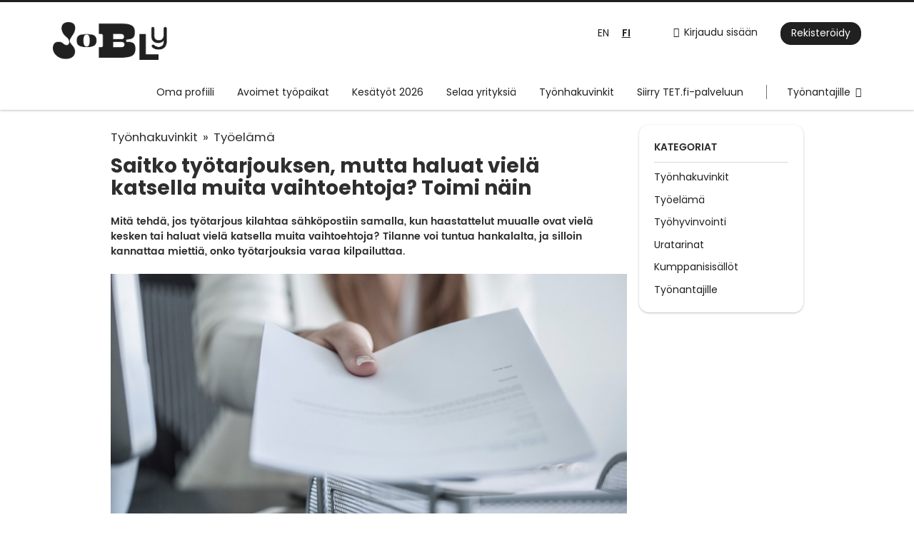

--- FILE ---
content_type: text/html; charset=utf-8
request_url: https://www.jobly.fi/artikkelit/tyonhakijoille/saitko-tyotarjouksen-mutta-haluat-viela-katsella-muita-vaihtoehtoja-toimi
body_size: 9916
content:
<!DOCTYPE html>
<!--[if IEMobile 7]><html class="no-js ie iem7" lang="fi" dir="ltr"><![endif]-->
<!--[if lte IE 6]><html class="no-js ie lt-ie9 lt-ie8 lt-ie7" lang="fi" dir="ltr"><![endif]-->
<!--[if (IE 7)&(!IEMobile)]><html class="no-js ie lt-ie9 lt-ie8" lang="fi" dir="ltr"><![endif]-->
<!--[if IE 8]><html class="no-js ie lt-ie9" lang="fi" dir="ltr"><![endif]-->
<!--[if (gte IE 9)|(gt IEMobile 7)]><html class="no-js ie" lang="fi" dir="ltr" prefix="og: http://ogp.me/ns# content: http://purl.org/rss/1.0/modules/content/ dc: http://purl.org/dc/terms/ foaf: http://xmlns.com/foaf/0.1/ rdfs: http://www.w3.org/2000/01/rdf-schema# sioc: http://rdfs.org/sioc/ns# sioct: http://rdfs.org/sioc/types# skos: http://www.w3.org/2004/02/skos/core# xsd: http://www.w3.org/2001/XMLSchema#"><![endif]-->
<!--[if !IE]><!--><html class="no-js" lang="fi" dir="ltr" prefix="og: http://ogp.me/ns# content: http://purl.org/rss/1.0/modules/content/ dc: http://purl.org/dc/terms/ foaf: http://xmlns.com/foaf/0.1/ rdfs: http://www.w3.org/2000/01/rdf-schema# sioc: http://rdfs.org/sioc/ns# sioct: http://rdfs.org/sioc/types# skos: http://www.w3.org/2004/02/skos/core# xsd: http://www.w3.org/2001/XMLSchema#"><!--<![endif]-->
<head>
  <title>Saitko työtarjouksen, mutta haluat vielä katsella muita vaihtoehtoja? Toimi näin | Jobly</title>
  <!--[if IE]><![endif]-->
<meta charset="utf-8" />
<script type="application/ld+json">{"@context":"http:\/\/schema.org","@type":"WebSite","name":"Jobly","url":"https:\/\/www.jobly.fi"}</script>
<script type="application/ld+json">{"@context":"http:\/\/schema.org","@type":"Organization","url":"https:\/\/www.jobly.fi","logo":"https:\/\/www.jobly.fi\/sites\/all\/themes\/jobly\/logo.png"}</script>
<link href="https://www.jobly.fi/en/node/1059215" rel="alternate" hreflang="en" />
<link href="https://www.jobly.fi/artikkelit/tyonhakijoille/saitko-tyotarjouksen-mutta-haluat-viela-katsella-muita-vaihtoehtoja-toimi" rel="alternate" hreflang="fi" />
<link as="image" href="https://www.jobly.fi/sites/all/themes/jobly/logo.png" rel="preload" />
<link as="font" href="https://www.jobly.fi/profiles/recruiter/themes/epiq/dist/fonts/fontawesome-webfont.woff" type="font/woff" crossorigin="1" rel="preload" />
<link as="font" href="https://www.jobly.fi/sites/all/themes/jobly/dist/fonts/poppins/Poppins-Bold.woff?v=1.0.0" crossorigin="1" type="font/woff" rel="preload" />
<link as="font" href="https://www.jobly.fi/sites/all/themes/jobly/dist/fonts/poppins/Poppins-Bold.woff2?v=1.0.0" crossorigin="1" type="font/woff2" rel="preload" />
<link as="font" href="https://www.jobly.fi/sites/all/themes/jobly/dist/fonts/poppins/Poppins-Italic.woff?v=1.0.0" crossorigin="1" type="font/woff" rel="preload" />
<link as="font" href="https://www.jobly.fi/sites/all/themes/jobly/dist/fonts/poppins/Poppins-Italic.woff2?v=1.0.0" crossorigin="1" type="font/woff2" rel="preload" />
<link as="font" href="https://www.jobly.fi/sites/all/themes/jobly/dist/fonts/poppins/Poppins-Regular.woff?v=1.0.0" crossorigin="1" type="font/woff" rel="preload" />
<link as="font" href="https://www.jobly.fi/sites/all/themes/jobly/dist/fonts/poppins/Poppins-Regular.woff2?v=1.0.0" crossorigin="1" type="font/woff2" rel="preload" />
<link as="font" href="https://www.jobly.fi/sites/all/themes/jobly/dist/fonts/poppins/Poppins-SemiBold.woff?v=1.0.0" crossorigin="1" type="font/woff" rel="preload" />
<link as="font" href="https://www.jobly.fi/sites/all/themes/jobly/dist/fonts/poppins/Poppins-SemiBold.woff2?v=1.0.0" crossorigin="1" type="font/woff2" rel="preload" />
<link rel="shortcut icon" href="https://www.jobly.fi/sites/all/themes/jobly/favicon.ico" type="image/vnd.microsoft.icon" />
<script>window.dataLayer = window.dataLayer || []; window.dataLayer.push({"event":"pageView","entityId":"1059215","entityType":"node","entityBundle":"news","title":"Saitko ty\u00f6tarjouksen, mutta haluat viel\u00e4 katsella muita vaihtoehtoja? Toimi n\u00e4in","userRole":"anonymous"});</script>
<script type="text/javascript" async src="https://bot.leadoo.com/bot/dynamic.js?company=YZqlEMBA"></script><script>digitalData = {"pageInstanceID":"bm9kZS8xMDU5MjE1_mo_prod","version":{"almaVersion":"2.3","specificationVersion":"1.0"},"page":{"pageInfo":{"pageID":"bm9kZS8xMDU5MjE1","sysEnv":"responsive","pageTitle":"","publisher":"Monster","issueDate":"2022-04-08T13:35:26+03:00"},"category":{"primaryCategory":"node","pageType":"article"},"attributes":{"environment":"prod","userAgentHeader":"Mozilla\/5.0 (Macintosh; Intel Mac OS X 10_15_7) AppleWebKit\/537.36 (KHTML, like Gecko) Chrome\/131.0.0.0 Safari\/537.36; ClaudeBot\/1.0; +claudebot@anthropic.com)","contentCharge":"free","content":{"cid":"1059215","system":"Other"}}}};</script>
<link rel="profile" href="http://www.w3.org/1999/xhtml/vocab" />
<meta name="HandheldFriendly" content="true" />
<meta name="MobileOptimized" content="width" />
<meta http-equiv="cleartype" content="on" />
<link rel="apple-touch-icon-precomposed" href="https://www.jobly.fi/sites/all/themes/jobly/apple-touch-icon-precomposed.png" />
<link rel="apple-touch-icon" href="https://www.jobly.fi/sites/all/themes/jobly/apple-touch-icon.png" />
<script type="application/ld+json">{
    "@context": "https://schema.org",
    "@graph": [
        {
            "@type": "NewsArticle",
            "headline": "Saitko työtarjouksen, mutta haluat vielä katsella muita vaihtoehtoja? Toimi näin",
            "name": "Saitko työtarjouksen, mutta haluat vielä katsella muita vaihtoehtoja? Toimi näin",
            "description": "Mitä tehdä, jos työtarjous kilahtaa sähköpostiin samalla, kun haastattelut muualle ovat vielä kesken tai haluat vielä katsella muita vaihtoehtoja? Tilanne voi tuntua hankalalta, ja silloin kannattaa miettiä, onko työtarjouksia varaa kilpailuttaa.",
            "datePublished": "2022-04-08EEST13:35:26",
            "dateModified": "2023-12-05EET13:43:43",
            "image": {
                "@type": "ImageObject",
                "representativeOfPage": "True",
                "url": "https://www.jobly.fi/sites/default/files/news/gettyimages-620930615.jpg"
            }
        }
    ]
}</script>
<meta name="description" content="Mitä tehdä, jos työtarjous kilahtaa sähköpostiin samalla, kun haastattelut muualle ovat vielä kesken tai haluat vielä katsella muita vaihtoehtoja? Tilanne voi tuntua hankalalta, ja silloin kannattaa miettiä, onko työtarjouksia varaa kilpailuttaa." />
<meta name="viewport" content="width=device-width, initial-scale=1.0, minimum-scale=1.0" />
<link rel="canonical" href="https://www.jobly.fi/artikkelit/tyonhakijoille/saitko-tyotarjouksen-mutta-haluat-viela-katsella-muita-vaihtoehtoja-toimi" />
<meta property="og:site_name" content="Jobly" />
<meta property="og:type" content="article" />
<meta property="og:url" content="https://www.jobly.fi/artikkelit/tyonhakijoille/saitko-tyotarjouksen-mutta-haluat-viela-katsella-muita-vaihtoehtoja-toimi" />
<meta property="og:title" content="Saitko työtarjouksen, mutta haluat vielä katsella muita vaihtoehtoja? Toimi näin" />
<meta property="og:image" content="https://www.jobly.fi/sites/default/files/news/gettyimages-620930615.jpg" />
<meta name="facebook-domain-verification" content="fjvzokbhxsgr59i6pj3b3fvggfez1t" />
  <link type="text/css" rel="stylesheet" href="https://www.jobly.fi/sites/default/files/advagg_css/css__BqePs-DzXHeJi8608vdOUwxQY_jnj6ervhXjOQkviCE__DU_FgBEDH0cYgsFTVIMIQ76aMrJkcE6qlT1i8k9Wq2g__e7Sm5hpULtpdhvnW_Fq3WsCF3IIRgBeLCmb8WdwvtIA.css" media="all" />

<!--[if lte IE 8]>
<link type="text/css" rel="stylesheet" href="https://www.jobly.fi/sites/default/files/advagg_css/css__sCYoosFfBJayydrAU_BPKtE-1K9HxkL3-o87OjNovzA__wA7970nIKcZYOUlEqBFyLgu_PYiI3gPFPV59u7jzKXk__e7Sm5hpULtpdhvnW_Fq3WsCF3IIRgBeLCmb8WdwvtIA.css" media="all" />
<![endif]-->
  </head>
<body class="html not-front not-logged-in page-node page-node- page-node-1059215 node-type-news i18n-fi section-artikkelit no-sidebars has-branding-logo" x-ms-format-detection="none">
  <a href="#main-content" class="element-invisible element-focusable">Skip to main content</a>
  <noscript aria-hidden="true"><iframe src="https://www.googletagmanager.com/ns.html?id=GTM-N4JD2N3" height="0" width="0" style="display:none;visibility:hidden" title="Google Tag Manager">Google Tag Manager</iframe></noscript><noscript aria-hidden="true"><iframe src="https://www.googletagmanager.com/ns.html?id=GTM-5TL68XJ" height="0" width="0"  title="Google Tag Manager">Google Tag Manager</iframe></noscript>  <div  class="l-page">
  <header class="l-header" role="banner">
    <div class="l-mobile-menu">
      <div class="menu">
        <button class="menu--mobile__switch svg-icon--action svg-icon">
          
<span class="recruiter-epiq-icon svg-icon"  class="recruiter-epiq-icon svg-icon">
<svg xmlns="http://www.w3.org/2000/svg" role="img" aria-labelledby="bars" viewBox="0 0 100 100">
      <title id="bars">Valikko</title>
    <use
    xlink:href="https://www.jobly.fi/sites/all/themes/jobly/dist/icons/defs/icons.svg?refresh2#bars"></use>
</svg>
</span>
        </button>
      </div>
      <div class="l-branding-mobile">
                              <a href="/"
               title="Etusivulle" rel="home"
               class="site-logo">
              <img src="https://www.jobly.fi/sites/all/themes/jobly/logo.png"
                   alt="Jobly logo"/>
            </a>
                                </div>
      <a href="/tyopaikat" class="svg-icon--action svg-icon">
        
<span class="recruiter-epiq-icon svg-icon"  class="recruiter-epiq-icon svg-icon">
<svg xmlns="http://www.w3.org/2000/svg" role="img" aria-labelledby="search" viewBox="0 0 100 100">
      <title id="search">Etsi työpaikkoja</title>
    <use
    xlink:href="https://www.jobly.fi/sites/all/themes/jobly/dist/icons/defs/icons.svg?refresh2#search"></use>
</svg>
</span>
      </a>
    </div>
    <div class="l-header-line-1">
        <div class="l-container">
            <div class="l-branding">
                                <a href="/"
                     title="Etusivulle" rel="home"
                     class="site-logo">
                      <img src="https://www.jobly.fi/sites/all/themes/jobly/logo.png"
                           alt="Jobly logo"/>
                  </a>
                            
                                        </div>

                      <div class="l-navigation-container mobile-menu">
                <div class="navigation__mobile-menu-branding">
                                        <a href="/"
                         title="Etusivulle" rel="home"
                         class="site-logo">
                          <img src="https://www.jobly.fi/sites/all/themes/jobly/logo.png"
                               alt="Jobly logo"/>
                      </a>
                                      <button class="mobile-menu__close svg-icon--action">
                      
<span class="recruiter-epiq-icon svg-icon svg-icon--action"  class="recruiter-epiq-icon svg-icon svg-icon--action">
<svg xmlns="http://www.w3.org/2000/svg" role="img" aria-labelledby="times" viewBox="0 0 100 100">
      <title id="times">Close menu</title>
    <use
    xlink:href="https://www.jobly.fi/sites/all/themes/jobly/dist/icons/defs/icons.svg?refresh2#times"></use>
</svg>
</span>
                    </button>
                </div>
                <div class="l-navigation-top">
                                      <div class="l-region l-region--navigation-top">
    <nav id="block-menu-menu-login-menu" role="navigation" aria-label="Kirjautuminen" class="block block--menu block-user-menu block--menu-menu-login-menu">
        <div class="block__title"><span><strong>Kirjautuminen</strong></span></div>
    
  <ul class="menu"><li class="first leaf"><a href="/kayttaja/kirjaudu" class="login-transparent">Kirjaudu sisään</a></li>
<li class="last leaf"><a href="/kayttaja/rekisteroidy" class="epiq-button--primary">Rekisteröidy</a></li>
</ul></nav>
<div id="block-locale-language" role="complementary" class="block block--locale block--locale-language">
        <div class="block__title"><span>Kielet</span></div>
      <div class="block__content">
    <ul class="language-switcher-locale-url"><li class="en-UK first"><a href="/en/node/1059215" class="language-link" xml:lang="en-UK" hreflang="en">EN</a></li>
<li class="fi last active"><a href="/artikkelit/tyonhakijoille/saitko-tyotarjouksen-mutta-haluat-viela-katsella-muita-vaihtoehtoja-toimi" class="language-link active active" xml:lang="fi" hreflang="fi">FI</a></li>
</ul>  </div>
</div>
  </div>
                </div>
                <div class="l-navigation-main">
                    <div class="l-region l-region--navigation">
    <nav id="block-menu-menu-applicant-menu" role="navigation" aria-label="Päävalikko" class="block block--menu block-main-menu block-applicant-menu block--menu-menu-applicant-menu">
        <div class="block__title"><span><strong>Päävalikko</strong></span></div>
    
  <ul class="menu"><li class="first leaf"><a href="/oma-profiili" title="">Oma profiili</a></li>
<li class="collapsed"><a href="/tyopaikat" title="">Avoimet työpaikat</a></li>
<li class="leaf"><a href="/tyopaikat/kesatyo">Kesätyöt 2026</a></li>
<li class="leaf"><a href="/yritykset">Selaa yrityksiä</a></li>
<li class="leaf"><a href="/artikkelit">Työnhakuvinkit</a></li>
<li class="leaf"><a href="https://tetpaikat.tet.fi/fi/jobs">Siirry TET.fi-palveluun</a></li>
<li class="last leaf"><a href="/rekrytointi" class="menu-item--switch">Työnantajille</a></li>
</ul></nav>
  </div>
                </div>
            </div>
        </div>
    </div>
    <div class="l-header-line-2">
        <div class="l-container">
            <div class="l-navigation-main">
                <div class="l-region l-region--navigation">
      <div class="l-region l-region--navigation">
    <nav id="block-menu-menu-applicant-menu" role="navigation" aria-label="Päävalikko" class="block block--menu block-main-menu block-applicant-menu block--menu-menu-applicant-menu">
        <div class="block__title"><span><strong>Päävalikko</strong></span></div>
    
  <ul class="menu"><li class="first leaf"><a href="/oma-profiili" title="">Oma profiili</a></li>
<li class="collapsed"><a href="/tyopaikat" title="">Avoimet työpaikat</a></li>
<li class="leaf"><a href="/tyopaikat/kesatyo">Kesätyöt 2026</a></li>
<li class="leaf"><a href="/yritykset">Selaa yrityksiä</a></li>
<li class="leaf"><a href="/artikkelit">Työnhakuvinkit</a></li>
<li class="leaf"><a href="https://tetpaikat.tet.fi/fi/jobs">Siirry TET.fi-palveluun</a></li>
<li class="last leaf"><a href="/rekrytointi" class="menu-item--switch">Työnantajille</a></li>
</ul></nav>
  </div>
  </div>
            </div>
        </div>
    </div>
  </header>

  
  
  <div class="l-main">
    <div class="l-container">
      <div class="l-content" role="main">
        <a id="main-content"></a>
                                                                          <div class="l-region l-region--content">
    <div class="recruiter-news-front panel-recruiter-news-front panel-display--recruiter-news-front">
  
  <div class="main-content-region">
    <div class="recruiter-news-front-region recruiter-news-front-region--content">
      <div id="block-panels-mini-news-content" class="block block--panels-mini block--panels-mini-news-content">
        <div class="block__content">
    <div class="panel-pane pane-page-breadcrumb">
            <h2 class="element-invisible">You are here</h2><ul class="breadcrumb"><li><a href="/artikkelit">Työnhakuvinkit</a></li><li><a href="/artikkelit/tyonhakijoille">Työelämä</a></li></ul>    </div>
<div class="panel-pane pane-node-title">
            <h1>Saitko työtarjouksen, mutta haluat vielä katsella muita vaihtoehtoja? Toimi näin</h1>
    </div>
<div class="panel-pane pane-entity-field pane-node-field-news-short-desc">
            <div class="field field--name-field-news-short-desc field--type-text-long field--label-hidden"><div class="field__items"><div class="field__item even">Mitä tehdä, jos työtarjous kilahtaa sähköpostiin samalla, kun haastattelut muualle ovat vielä kesken tai haluat vielä katsella muita vaihtoehtoja? Tilanne voi tuntua hankalalta, ja silloin kannattaa miettiä, onko työtarjouksia varaa kilpailuttaa.</div></div></div>    </div>
<div class="panel-pane pane-node-content">
            <div about="/artikkelit/tyonhakijoille/saitko-tyotarjouksen-mutta-haluat-viela-katsella-muita-vaihtoehtoja-toimi" typeof="sioc:Item foaf:Document" class="node node--news node--full node--news--full">
  
      <span property="dc:title" content="" class="rdf-meta element-hidden"></span>
  <div class='node__meta-info'>
      </div>

  <div class="node__content">
    <div class="field field--name-field-news-image field--type-image field--label-hidden"><div class="field__items"><div class="field__item even"><img typeof="foaf:Image" class="lazyload" data-src="https://www.jobly.fi/sites/default/files/styles/recruiter_news_fullpage/public/news/gettyimages-620930615_0.jpg?itok=aS3Kk537" width="810" height="455" alt="" /></div></div></div><div class="field field--name-body field--type-text-with-summary field--label-hidden"><div class="field__items"><div class="field__item even" property="content:encoded"><p>Työnhaussa voi tulla eteen myös positiivisia ongelmia. Joskus kahden paikan välillä voi olla vaikea valita. Vielä kinkkisempi tilanne on, jos saat työtarjouksen samalla, kun haastattelut muualle ovat vielä kesken tai haluat vielä katsella muita vaihtoehtoja.</p>
<p>Varmaa paikkaa ei halua päästää käsistä, mutta myös muualle vaikuttaa olevan hyvät mahdollisuudet. Mitä tehdä?</p>
<p>Tässä kohtaa on hyvä pohtia omaa tilannetta. Jos uutta työpaikkaa ei ole pakko saada nopeasti, tarjouksia on yleensä varaa kilpailuttaa. Joskus taas tarjottuun tilaisuuteen on fiksumpi tarttua suoraan.</p>
<h3><strong>Pyydä harkitsemisaikaa</strong></h3>
<p>Joka tapauksessa työtarjoukseen on hyvä vastata mahdollisimman nopeasti. Voit kuitenkin sanoa tarvitsevasi hieman harkitsemisaikaa.</p>
<p>Kerro olevasi innostunut tarjouksesta ja kysy, milloin he tarvitsevat vastauksen tai allekirjoitetun työsopimuksen. Muista kuitenkin, että liian kauan ei kannata vetkutella - viikko on jo pitkä aika.</p>
<p>Tilanteesta riippuen voit kertoa, että olet vielä menossa haastatteluun toiseen paikkaan tai odotat sieltä vastausta. Rehellisyyttä usein arvostetaan, mutta toisaalta asiasta kertominen voi jättää rekrytoijalle tunteen, että pidät yritystä kakkosvaihtoehtona.</p>
<h3><strong>Kysy aikatauluista</strong></h3>
<p>Ota yhteyttä yrityksiin, joissa olet käynyt haastattelussa, mutta et ole saanut vielä tarjousta. Halutessasi voit kertoa, että olet saanut työtarjouksen muualta ja toivot nopeaa vastausta. Jos haastattelut ovat jo takana, voit odottaa vastauksen tulevan pian.</p>
<p>Jos taas rekrytointiprosessi on vielä kesken, eli esimerkiksi kakkoshaastattelu on käymättä, kannattaa yrittää sopia, voiko aikataulua nopeuttaa.</p>
<p>Lähtökohtaisesti toista työtarjousta kannattaa odottaa vain, jos sen saaminen tuntuu hyvin todennäköiseltä. Siksi yritykset, joista et ole saanut vielä kutsua haastatteluun, kannattaa tässä vaiheessa yleensä jättää pois laskuista.</p>
<h3><strong>Viimeinen vaihtoehto</strong></h3>
<p>Yksi vaihtoehto on ottaa työ vastaan ja odottaa, nappaako toisaalla. Voit myös yrittää sopia aloituksen esimerkiksi kuukauden päähän, jolloin saat aikaa katsoa kortit muista paikoista.</p>
<p>Kannattaa kuitenkin miettiä kahteen kertaan, onko edellä mainittu järkevää.</p>
<p>Rekrytointi on yrityksille kallista ja aikaavievää. Piirit ovat työelämässä pienet, ja tämänkaltainen kikkailu voi helposti pilata maineesi. Mitään laitonta siinä ei kuitenkaan ole - koeajan puitteissa työsuhteen voi purkaa ilman irtisanomisaikaa.</p>
<p>Jos kuitenkin päätät tehdä näin ja otat työpaikan muualta vastaan, kerro siitä suoraan ja mahdollisimman nopeasti ensimmäiselle työnantajalle. Hyvällä tuurilla he saavat silloin jonkun toisen tilalle ilman uutta rekrykampanjaa.</p>
<h4><strong>Lue myös: <a href="https://www.monster.fi/artikkelit/tyonhakijoille/cvn-perusasiat-kuntoon">V</a><a href="https://www.jobly.fi/artikkelit/tyonhakijoille/valinta-kahden-tyopaikan-valilla-mita-ottaa-huomioon">alinta kahden työpaikan välillä – mitä ottaa huomioon?</a><br />
	Lue myös: <a href="http://www.jobly.fi/artikkelit/tyonhakijoille/arvopohjaista-tyonhakua-ensimmaisena-maailmassa-0">Arvopohjaista työnhakua – ensimmäisenä maailmassa</a><br />
	Lue myös: <a href="https://www.jobly.fi/artikkelit/tyonhakijoille/ensimmainen-tyopaiva-edessa-uudessa-tyossa-katso-vinkit-joilla-onnistut">Ensimmäinen työpäivä edessä uudessa työssä? Katso vinkit, joilla onnistut</a><br />
	Lue myös: <a href="https://www.jobly.fi/artikkelit/tyonhakijoille/5-pahinta-mokaa-tyohaastattelussa-nain-valtat-ne">5 pahinta mokaa työhaastattelussa – näin vältät ne</a></strong></h4>
<h2><strong><a href="https://www.jobly.fi/tyopaikat" rel="noopener" target="_blank">Katso avoimet työpaikat </a></strong></h2>
<p> </p>
<p><em>Artikkeli julkaistu vuonna 2022.</em></p>
</div></div></div>  </div>
</div>
    </div>
<div class="panel-pane pane-block pane-recruiter-sharebuttons-recruiter-sharebuttons-buttons pane-recruiter-sharebuttons">
              <!-- Sharingbutton Facebook -->
  <a href="https://facebook.com/sharer/sharer.php?u=https%3A%2F%2Fwww.jobly.fi%2Fartikkelit%2Ftyonhakijoille%2Fsaitko-tyotarjouksen-mutta-haluat-viela-katsella-muita-vaihtoehtoja-toimi"
     class="resp-sharing-button__link recruiter_sharebutton--facebook" target="_blank" aria-label="facebook">
    <div class="resp-sharing-button resp-sharing-button--facebook resp-sharing-button--small">
      <div aria-hidden="true"
           class="resp-sharing-button__icon resp-sharing-button__icon--solid">
        <svg xmlns="http://www.w3.org/2000/svg" viewBox="0 0 24 24">
          <path d="M18.77 7.46H14.5v-1.9c0-.9.6-1.1 1-1.1h3V.5h-4.33C10.24.5 9.5 3.44 9.5 5.32v2.15h-3v4h3v12h5v-12h3.85l.42-4z"/>
        </svg>
      </div>
    </div>
  </a>

  <!-- Sharingbutton Twitter -->
  <a href="https://twitter.com/intent/tweet?text=Saitko%20ty%C3%B6tarjouksen%2C%20mutta%20haluat%20viel%C3%A4%20katsella%20muita%20vaihtoehtoja%3F%20Toimi%20n%C3%A4in&amp;url=https%3A%2F%2Fwww.jobly.fi%2Fartikkelit%2Ftyonhakijoille%2Fsaitko-tyotarjouksen-mutta-haluat-viela-katsella-muita-vaihtoehtoja-toimi"
     class="resp-sharing-button__link recruiter_sharebutton--twitter" target="_blank" aria-label="twitter">
    <div class="resp-sharing-button resp-sharing-button--twitter resp-sharing-button--small">
      <div aria-hidden="true"
           class="resp-sharing-button__icon resp-sharing-button__icon--solid">
        <svg xmlns="http://www.w3.org/2000/svg" viewBox="0 0 24 24">
            <path d="M18.244 2.25h3.308l-7.227 8.26 8.502 11.24H16.17l-5.214-6.817L4.99 21.75H1.68l7.73-8.835L1.254 2.25H8.08l4.713 6.231zm-1.161 17.52h1.833L7.084 4.126H5.117z"/>
        </svg>
      </div>
    </div>
  </a>




    </div>
  </div>
</div>
    </div>

    <div class="recruiter-news-front-region recruiter-news-front-region--sidebar">
      <div id="block-views-news-category-list-default" class="block block--views block--views-news-category-list-default">
        <div class="block__title"><span>Kategoriat</span></div>
      <div class="block__content">
    <div class="view view-news-category-list view-id-news_category_list view-display-id-default view-dom-id-c9c48114001aa333c7ffcd4e6e7b5e37">
        
  
  
      <div class="view-content">
      <ul>  <li class="views-row views-row-1 views-row-odd views-row-first">  
          <a href="/artikkelit/tyonhakuvinkit">Työnhakuvinkit</a>  </li>
  <li class="views-row views-row-2 views-row-even">  
          <a href="/artikkelit/tyonhakijoille">Työelämä</a>  </li>
  <li class="views-row views-row-3 views-row-odd">  
          <a href="/artikkelit/tyohyvinvointi">Työhyvinvointi</a>  </li>
  <li class="views-row views-row-4 views-row-even">  
          <a href="/artikkelit/uratarinat">Uratarinat</a>  </li>
  <li class="views-row views-row-5 views-row-odd">  
          <a href="/artikkelit/kumppanisisallot">Kumppanisisällöt</a>  </li>
  <li class="views-row views-row-6 views-row-even views-row-last">  
          <a href="/artikkelit/tyonantajille">Työnantajille</a>  </li>
</ul>    </div>
  
  
  
  
  
  
</div>  </div>
</div>
    </div>
  </div>

</div>
  </div>
              </div>

                </div>
  </div>

  <footer role="contentinfo">
    <div class="l-footer">
      <div class="l-container">
          <div class="l-region l-region--footer">
    <div id="block-block-1" class="block block--block block--block-1">
        <div class="block__content">
    <p><img alt="" loading="lazy" src="/sites/all/themes/jobly/logo_recruiter.png" style="width: 177px;" /></p>
<ul class="social-icons">
<li class="social-icons--facebook">
  <a href="https://www.facebook.com/joblyfi" rel="nofollow" target="_blank"><span>Facebook</span></a>
</li>
<li class="social-icons--instagram">
  <a href="https://instagram.com/jobly.fi" rel="nofollow" target="_blank"><span>Instagram</span></a>
</li>
<li class="social-icons--linkedin">
  <a href="https://linkedin.com/company/joblyfi" rel="nofollow" target="_blank"><span>Linkedin</span></a>
</li>
<li class="social-icons--tiktok">
  <a href="https://www.tiktok.com/@jobly.fi" rel="nofollow" target="_blank"><span>TikTok</span></a>
</li>
<li class="social-icons--youtube">
<a href="https://www.youtube.com/channel/UCQEPkX-UB3zeRFP13hSd7Xw" target="_blank"><span>Youtube</span></a>
</li>
</ul>
  </div>
</div>
<nav id="block-menu-menu-for-applicants" role="navigation" aria-label="Työnhakijoille" class="block block--menu block--menu-menu-for-applicants">
        <h2 class="block__title">Työnhakijoille</h2>
    
  <ul class="menu"><li class="first leaf"><a href="/oma-profiili">Oma profiili</a></li>
<li class="leaf"><a href="/tyopaikat">Etsi työpaikkoja</a></li>
<li class="last leaf"><a href="/yritykset">Selaa yrityksiä</a></li>
</ul></nav>
<nav id="block-menu-menu-for-recruiters" role="navigation" aria-label="Työnantajille" class="block block--menu block--menu-menu-for-recruiters">
        <h2 class="block__title">Työnantajille</h2>
    
  <ul class="menu"><li class="first leaf"><a href="/yritys">Yritysprofiilini</a></li>
<li class="leaf"><a href="/hallinnointi/tyopaikat">Muokkaa työpaikkoja</a></li>
<li class="leaf"><a href="/cv-haku/etsi-profiileja">CV-haku</a></li>
<li class="last leaf"><a href="/rekrytointi/usein-kysytyt-kysymykset">Usein kysytyt kysymykset</a></li>
</ul></nav>
<nav id="block-menu-menu-usefull-links" role="navigation" aria-label="Tietoa Joblysta" class="block block--menu block--menu-menu-usefull-links">
        <h2 class="block__title">Tietoa Joblysta</h2>
    
  <ul class="menu"><li class="first leaf"><a href="https://www.almamedia.fi/markkinapaikkaehdot/#jobly">Yleiset ehdot</a></li>
<li class="leaf"><a href="https://www.almamedia.fi/tietosuoja/">Tietosuoja</a></li>
<li class="leaf"><a href="/ota-yhteytta">Ota yhteyttä</a></li>
<li class="last leaf"><a href="/meista">Yhteystiedot</a></li>
</ul></nav>
  </div>
      </div>
    </div>

    
    <div class="l-footer-alma">
      <div class="l-container">
        <div id="alma-content-router-target-5577dbe2b922930e0c000022"></div>
      </div>
    </div>
  </footer>

</div>
<div class="md-overlay"></div>
  <script src="https://www.jobly.fi/sites/default/files/advagg_js/js__fjUkdT3i8472y-se_Rzc6e-fCkspwhisn3C8btgTfxE__lpSTLEiE_g_s82P7LXWL0rSdMMkichYzy0jbruyovWg__e7Sm5hpULtpdhvnW_Fq3WsCF3IIRgBeLCmb8WdwvtIA.js"></script>
<script>
<!--//--><![CDATA[//><!--
(function(w,d,s,l,i){w[l]=w[l]||[];w[l].push({'gtm.start':new Date().getTime(),event:'gtm.js'});var f=d.getElementsByTagName(s)[0];var j=d.createElement(s);var dl=l!='dataLayer'?'&l='+l:'';j.type='text/javascript';j.src='https://www.googletagmanager.com/gtm.js?id='+i+dl+'';j.async=true;f.parentNode.insertBefore(j,f);})(window,document,'script','dataLayer','GTM-5TL68XJ');
//--><!]]>
</script>
<script src="https://www.jobly.fi/sites/default/files/advagg_js/js__PTIrImwyPYikVr7fh9e97paHfN7sNtbMyKn6XXMJfVo__cgnUtdsGgty42kJ6rNeH74shrUt28ur1q5ddhOfEiwg__e7Sm5hpULtpdhvnW_Fq3WsCF3IIRgBeLCmb8WdwvtIA.js"></script>
<script>
<!--//--><![CDATA[//><!--
document.createElement( "picture" );
//--><!]]>
</script>
<script src="https://www.jobly.fi/sites/default/files/advagg_js/js__Bsi8XkvSNAgfsbT2EWsio7skle5KHZA_PrWbi1-KfSc__aNN9yop1xRyfKzEZ-G7yVeaUQLHrk01NfEc4muycQ4k__e7Sm5hpULtpdhvnW_Fq3WsCF3IIRgBeLCmb8WdwvtIA.js"></script>
<script src="https://js.stripe.com/v3"></script>
<script src="https://www.jobly.fi/sites/default/files/advagg_js/js__7Ig3WXQ1TSJNUZBq9frmQyZmSRKjh9K33W1EXnOmAmY__Dwz42xDshCzPEC4DaOZEAAvBiWjWyEFU5S-Z1YZhM5E__e7Sm5hpULtpdhvnW_Fq3WsCF3IIRgBeLCmb8WdwvtIA.js"></script>
<script src="https://www.jobly.fi/sites/default/files/advagg_js/js__sFPiGtMG3UL_jaQ8kU0AbDAVfthhTuU5n8Wt0oKigPU__QGnT5oXyoAkrshDPCLyiuUNdkZYHlGNfdw1hW6VTAek__e7Sm5hpULtpdhvnW_Fq3WsCF3IIRgBeLCmb8WdwvtIA.js"></script>
<script src="https://www.jobly.fi/sites/default/files/advagg_js/js__kwgSi8yagBKZ-lAGvXvQAbd0BZ51R8Kn7o3kYETAD70__iLiAOygaYhupcSlXXSrbwJrl4U5P3bb799ZwRG0iV4M__e7Sm5hpULtpdhvnW_Fq3WsCF3IIRgBeLCmb8WdwvtIA.js"></script>
<script src="https://www.jobly.fi/sites/default/files/advagg_js/js__XP5DCsQPY6MC0yZULmDacBIOjX7i7FibjaXZ_lbifeI__zAGKzw9oLAojelLb3EGtcGdoQIEX-yaJ98UAYbglv-M__e7Sm5hpULtpdhvnW_Fq3WsCF3IIRgBeLCmb8WdwvtIA.js"></script>
<script src="https://www.jobly.fi/sites/default/files/advagg_js/js__vGdGu94zFFGcYcfmlPHEcbCZTfzddkKDfy4Mr0CtW7M__E2GDVcNbGZkuMq8ClqrYDHUd7xCD4SpzYnfpD0IL0v8__e7Sm5hpULtpdhvnW_Fq3WsCF3IIRgBeLCmb8WdwvtIA.js"></script>
<script>
<!--//--><![CDATA[//><!--
jQuery.extend(Drupal.settings, {"basePath":"\/","pathPrefix":"","setHasJsCookie":0,"jqueryUpdate":{"migrateMute":true,"migrateTrace":false},"overlay":{"paths":{"admin":"user\/*\/addressbook\/*\/create\nuser\/*\/addressbook\/*\/edit\/*\nuser\/*\/addressbook\/*\/delete\/*\nnode\/*\/access\nimport\nimport\/*\nnode\/*\/import\nnode\/*\/delete-items\nnode\/*\/log\nfield-collection\/*\/*\/edit\nfield-collection\/*\/*\/delete\nfield-collection\/*\/add\/*\/*\nnode\/*\/edit\nnode\/*\/delete\nnode\/*\/revisions\nnode\/*\/revisions\/*\/revert\nnode\/*\/revisions\/*\/delete\nnode\/add\nnode\/add\/*\nnode\/*\/group\ngroup\/*\/*\/overlay\/dismiss-message\njob-bookmarks-anon\njob-bookmarks-anon\/*\nfield-collection\/*\/*\/*\nreplicate\/*\/*\nnode\/*\/replicate\nfield-collection\/*\/*\/replicate\nuser\/*\/socialmedia\nbatch\ntaxonomy\/term\/*\/edit\nuser\/*\/cancel\nuser\/*\/edit\/*\nnode\/*\/translate\nnode\/*\/translate\/*\nnode\/*\/edit\/*\ntaxonomy\/term\/*\/translate\ntaxonomy\/term\/*\/translate\/*\ntaxonomy\/term\/*\/edit\/*\nnode\/*\/revisions\/view\/*\/*\njob_republish\/*\njob_upgrade\/*\nuser\/*\/saved-searches\ncontact\nresume_set_hidden\/*\njob_unpublish\/*\njob_application_reject\/*\nresume-contact-request\/*\nresume-contact-request-approved\/*\nresume-contact-request-approved-prompt\/*\nresume-import\nuser\/verify\nrecruiter\/add-job","non_admin":"admin\/structure\/block\/demo\/*\nfield-collection\/*\/*\/view\nadmin\/reports\/status\/php\nadmin\/commerce\/orders\/*\/pdf-invoice"},"pathPrefixes":["en","id-lang"],"ajaxCallback":"overlay-ajax"},"better_exposed_filters":{"views":{"article_company_jobs":{"displays":{"article_company_jobs_widget_pane":{"filters":[]}}},"branding_company_news_widget":{"displays":{"news_article_widget_pane":{"filters":[]}}},"news_category_list":{"displays":{"default":{"filters":[]}}}}},"currentPath":"node\/1059215","currentPathIsAdmin":false,"baseUrl":"https:\/\/www.jobly.fi","jobsPageUrl":"https:\/\/www.jobly.fi\/tyopaikat","dataLayer":{"languages":{"en":{"language":"en","name":"English","native":"English","direction":"0","enabled":"0","plurals":"0","formula":"","domain":"","prefix":"en-original","weight":"0","javascript":""},"en-UK":{"language":"en-UK","name":"English","native":"English","direction":"0","enabled":"1","plurals":"0","formula":"","domain":"","prefix":"en","weight":"0","javascript":"ZGflazdr8Czf_aBZNxmrJTsPVqNgnAWekRtjThWqXkk"},"fi":{"language":"fi","name":"Finnish","native":"Suomi","direction":"0","enabled":"1","plurals":"0","formula":"","domain":"","prefix":"","weight":"0","javascript":"vQqSQhqNVai6K1UTqpsXIHUomhZ1o86ga_cc0lqfn5k"},"id-lang":{"language":"id-lang","name":"ID","native":"ID","direction":"0","enabled":"1","plurals":"0","formula":"","domain":"","prefix":"id-lang","weight":"0","javascript":"eDBqwB0tbKaC_nMkRUUXiBYgz_c4P5P2DWuIdszd4cU"},"jq":{"language":"jq","name":"Jobiqo","native":"Jobiqo","direction":"0","enabled":"0","plurals":"0","formula":"","domain":"","prefix":"jq","weight":"0","javascript":""}},"defaultLang":"fi"},"monsterfi_datalayer":{"siteAbbreviation":"mo"},"epiqFormLabelFocusDisable":true,"ajaxPageState":{"js":{"public:\/\/google_tag\/language\/google_tag.fi.script.js":1,"profiles\/recruiter\/modules\/tag1d7es_jquery_update\/replace\/jquery\/3.7.1\/jquery.min.js":1,"profiles\/recruiter\/modules\/tag1d7es_jquery_update\/js\/jquery_migrate.js":1,"profiles\/recruiter\/modules\/tag1d7es_jquery_update\/replace\/jquery-migrate\/3\/jquery-migrate.min.js":1,"misc\/jquery-extend-3.4.0.js":1,"misc\/jquery-html-prefilter-3.5.0-backport.js":1,"misc\/jquery.once.js":1,"misc\/drupal.js":1,"profiles\/recruiter\/themes\/omega\/omega\/js\/no-js.js":1,"profiles\/recruiter\/modules\/tag1d7es_jquery_update\/js\/jquery_browser.js":1,"profiles\/recruiter\/modules\/tag1d7es_jquery_update\/replace\/jquery-ui-1.14.0\/jquery-ui.min.js":1,"misc\/jquery.ba-bbq.js":1,"modules\/overlay\/overlay-parent.js":1,"profiles\/recruiter\/modules\/entityreference\/js\/entityreference.js":1,"sites\/all\/modules\/monsterfi_datalayer\/monsterfi_datalayer_load.js":1,"public:\/\/languages\/fi_vQqSQhqNVai6K1UTqpsXIHUomhZ1o86ga_cc0lqfn5k.js":1,"profiles\/recruiter\/modules\/picture\/lazysizes\/lazysizes.js":1,"https:\/\/js.stripe.com\/v3":1,"profiles\/recruiter\/themes\/epiq\/bower_components\/hammerjs\/hammer.js":1,"profiles\/recruiter\/themes\/epiq\/dist\/js\/mobile_menu.js":1,"profiles\/recruiter\/modules\/datalayer\/datalayer.js":1,"sites\/all\/modules\/monsterfi_datalayer\/monsterfi_datalayer_dispatch.js":1,"profiles\/recruiter\/themes\/epiq\/bower_components\/jquery-tiptip\/jquery.tipTip.minified.js":1,"profiles\/recruiter\/themes\/epiq\/bower_components\/matchMedia\/matchMedia.js":1,"profiles\/recruiter\/themes\/epiq\/bower_components\/jquery-placeholder\/jquery.placeholder.js":1,"profiles\/recruiter\/themes\/epiq\/bower_components\/svgxuse\/svgxuse.js":1,"profiles\/recruiter\/themes\/epiq\/dist\/js\/dialog.js":1,"profiles\/recruiter\/themes\/epiq\/dist\/js\/dropbutton.js":1,"profiles\/recruiter\/themes\/epiq\/dist\/js\/overlay.js":1,"profiles\/recruiter\/themes\/epiq\/dist\/js\/main.js":1,"profiles\/recruiter\/themes\/epiq\/dist\/js\/polyfill.js":1,"sites\/all\/themes\/jobly\/dist\/js\/jobly.js":1,"profiles\/recruiter\/modules\/tag1d7es_jquery_update\/js\/jquery_position.js":1,"profiles\/recruiter\/modules\/picture\/picturefill\/picturefill.js":1,"profiles\/recruiter\/modules\/picture\/picture.js":1}}});
//--><!]]>
</script>
<script src="https://www.jobly.fi/sites/default/files/advagg_js/js__edi1RWwyabDGjSJvnxCDmKlVHoRpJRN4NLUWmK1oaK8__PtE-N_zacy8ztxXbZwQ0-c0Xz68Rxr2o2jllLFS-mJE__e7Sm5hpULtpdhvnW_Fq3WsCF3IIRgBeLCmb8WdwvtIA.js"></script>
<script>
<!--//--><![CDATA[//><!--
jQuery.post(Drupal.settings.basePath + 'jstats.php', {"path":"node\/1059215","nid":"1059215"});
//--><!]]>
</script>
<script>(function(){function c(){var b=a.contentDocument||a.contentWindow.document;if(b){var d=b.createElement('script');d.innerHTML="window.__CF$cv$params={r:'9c4b17655b02cf63',t:'MTc2OTU0NjcwMQ=='};var a=document.createElement('script');a.src='/cdn-cgi/challenge-platform/scripts/jsd/main.js';document.getElementsByTagName('head')[0].appendChild(a);";b.getElementsByTagName('head')[0].appendChild(d)}}if(document.body){var a=document.createElement('iframe');a.height=1;a.width=1;a.style.position='absolute';a.style.top=0;a.style.left=0;a.style.border='none';a.style.visibility='hidden';document.body.appendChild(a);if('loading'!==document.readyState)c();else if(window.addEventListener)document.addEventListener('DOMContentLoaded',c);else{var e=document.onreadystatechange||function(){};document.onreadystatechange=function(b){e(b);'loading'!==document.readyState&&(document.onreadystatechange=e,c())}}}})();</script></body>
</html>


--- FILE ---
content_type: application/x-javascript
request_url: https://www.jobly.fi/sites/default/files/advagg_js/js__Bsi8XkvSNAgfsbT2EWsio7skle5KHZA_PrWbi1-KfSc__aNN9yop1xRyfKzEZ-G7yVeaUQLHrk01NfEc4muycQ4k__e7Sm5hpULtpdhvnW_Fq3WsCF3IIRgBeLCmb8WdwvtIA.js
body_size: 5792
content:
(function($){'use strict';Drupal.behaviors.ACChangeEnterBehavior={attach:function(context,settings){$('input.form-autocomplete',context).once('ac-change-enter-behavior',function(){$(this).keypress(function(e){var ac=$('#autocomplete');if(e.keyCode==13&&typeof ac[0]!='undefined'){e.preventDefault();ac.each(function(){if(this.owner.selected==false){this.owner.selectDown();}
this.owner.hidePopup();});$(this).trigger('change');}});});}};}(jQuery));;;/*})'"*/
(function($){Drupal.behaviors.monsterfiDatalayerLoad={attach:function(context,settings){function monsterfiDatalayerLog(){if('console'in window&&typeof window.console.log==='function'){if(typeof window.console.error==='function'&&arguments[1]instanceof Error){window.console.error.apply(window.console,arguments);}else{window.console.log.apply(window.console,arguments);}}}
try{var url;var request;var slotID='58befea1b92293619c000003';function monsterfiDatalayerTransferComplete(){var targetElement;var scripts;targetElement=document.createElement('div');targetElement.innerHTML=this.responseText;targetElement.setAttribute('id','alma-content-router-target-'+slotID);scripts=Array.prototype.slice.call(targetElement.getElementsByTagName('script'));document.body.appendChild(targetElement);scripts.forEach(function(script){Function(script.text)();});}
function monsterfiDatalayerTransferFailed(){monsterfiDatalayerLog('Transfer failed for loading content from Alma Content Router')}
function monsterfiDatalayerTransferCanceled(){monsterfiDatalayerLog('Transfer cancelled for loading content from Alma Content Router')}
url='https://almacrcommoncontent.net/'+slotID;request=new XMLHttpRequest();request.addEventListener('load',monsterfiDatalayerTransferComplete);request.addEventListener('error',monsterfiDatalayerTransferFailed);request.addEventListener('abort',monsterfiDatalayerTransferCanceled);request.open('GET',url);request.send();}catch(e){monsterfiDatalayerLog('Error loading content from Alma Content Router',e);}}};})(jQuery);;;/*})'"*/
Drupal.locale = { 'strings': {"":{"Loading":"Lataa","Edit":"Muokkaa","Enabled":"P\u00e4\u00e4ll\u00e4","Disabled":"Estetty","more...":"n\u00e4yt\u00e4 lis\u00e4\u00e4...","Menu":"Valikko","Filter":"Suodata","Back":"Takaisin","Searching for matches...":"Etsit\u00e4\u00e4n sopivia...","Hide":"Piilota","Show":"N\u00e4yt\u00e4","Resume":"Profiili","Show more":"N\u00e4yt\u00e4 lis\u00e4\u00e4 \u00bb","Show fewer":"N\u00e4yt\u00e4 v\u00e4hemm\u00e4n","Please wait...":"Odota hetki...","Log out":"Kirjaudu ulos","Location":"Sijainti","Home":"Etusivu","Remove":"Poista","Go back":"Takaisin","Continue":"Jatka","Upload":"Lataa tiedosto","The selected file %filename cannot be uploaded. Only files with the following extensions are allowed: %extensions.":"Valittua tiedostoa %filename ei voitu ladata. Vain seuraavat tiedostomuodot ovat sallittuja: %extensions.","New revision":"Lis\u00e4tiedot","Not published":"Ei julkaistu","No redirects":"Ei uudelleenohjauksia","Add":"Lis\u00e4\u00e4","more":"n\u00e4yt\u00e4 enemm\u00e4n","less":"n\u00e4yt\u00e4 v\u00e4hemm\u00e4n","January":"tammikuu","February":"helmikuu","March":"maaliskuu","April":"huhtikuu","May":"touko","June":"kes\u00e4kuu","July":"hein\u00e4kuu","August":"elokuu","September":"syyskuu","October":"lokakuu","November":"marraskuu","December":"joulukuu","Jan":"tammi","Feb":"helmi","Mar":"maalis","Apr":"huhti","Jun":"kes\u00e4","Jul":"hein\u00e4","Aug":"elo","Sep":"syys","Oct":"loka","Nov":"marras","Dec":"joulu","Sunday":"sunnuntai","Monday":"maanantai","Tuesday":"tiistai","Wednesday":"keskiviikko","Thursday":"torstai","Friday":"perjantai","Saturday":"lauantai","Sun":"su","Mon":"ma","Tue":"ti","Wed":"ke","Thu":"to","Fri":"pe","Sat":"la","Select All":"Valitse kaikki","-Close all-":"-Sulje kaikki-","-Open all-":"-Avaa kaikki-","Collapse":"N\u00e4yt\u00e4 v\u00e4hemm\u00e4n","Settings":"Asetukset","Active":"Aktiivinen","Results":"Tulokset","0 sec":"0 s","@count years":"@count vuotta","@count months":"@count kuukautta","@count sec":"@count sekuntia","1 sec":"1 s","published":"julkaistu","Select all":"Valitse kaikki","1 month":"1 kuukausi","@count weeks":"@count viikkoa","@count days":"@count p\u00e4iv\u00e4\u00e4","1 year":"1 vuosi","@count hours":"@count tuntia","1 week":"1 viikko","1 day":"1 p\u00e4iv\u00e4","@count min":"@count minuuttia","1 min":"1 min","Only files with the following extensions are allowed: %files-allowed.":"Sallittuja tiedostomuotoja ovat: %files-allowed","1 hour":"1 tunti","Created @date":"Luotu @date","Login":"Kirjaudu sis\u00e4\u00e4n","Processing resume...":"Tuodaan CV:n tietoja...","Upload and import":"Lataa CV Joblyyn","Searching\u2026":"Etsit\u00e4\u00e4n...","This username is available.":"K\u00e4ytt\u00e4j\u00e4nimi on vapaana.","This username is not available.":"K\u00e4ytt\u00e4j\u00e4nimi ei ole vapaana.","This email address has not been used.":"T\u00e4t\u00e4 s\u00e4hk\u00f6postiosoitetta ei ole k\u00e4ytetty.","This email address is already in use, please \u003Ca href=\u0022@login\u0022\u003Etry logging in\u003C\/a\u003E with that email address or \u003Ca href=\u0022@reset\u0022\u003Eresetting your password\u003C\/a\u003E.":"T\u00e4lle s\u00e4hk\u00f6postiosoitteelle l\u00f6ytyy jo k\u00e4ytt\u00e4j\u00e4tunnus, \u003Ca href=\u0022@login\u0022\u003Ekirjaudu sis\u00e4\u00e4n\u003C\/a\u003E t\u00e4ll\u00e4 s\u00e4hk\u00f6postiosoitteella tai \u003Ca href=\u0022@reset\u0022\u003Etilaa uusi salasana\u003C\/a\u003E.","upload a file":"lataa tiedosto","wave to the camera":"vilkuta kameralle","uploading...":"ladataan...","Accept":"Hyv\u00e4ksy","cancel":"Peruuta","uploading your video":"videota ladataan","@count year from now":"@count vuoden kuluttua","@count years from now":"@count vuoden kuluttua","Your email address has not been verified. Please verify your email to continue using the application.":"S\u00e4hk\u00f6postiosoitettasi ei ole vahvistettu. Vahvista s\u00e4hk\u00f6postisi jatkaaksesi sovelluksen k\u00e4ytt\u00f6\u00e4.","Resend Verification Email":"L\u00e4het\u00e4 vahvistusviesti uudelleen","A verification email has been sent to your email address. Please check your inbox and follow the instructions to verify your email.":"Vahvistuss\u00e4hk\u00f6posti on l\u00e4hetetty s\u00e4hk\u00f6postiosoitteeseesi. Tarkista saapuneet-kansio ja seuraa ohjeita s\u00e4hk\u00f6postisi vahvistamiseksi.","Once you have verified your email, you can continue using the application by clicking the button below.":"Kun olet vahvistanut s\u00e4hk\u00f6postisi, voit jatkaa sovelluksen k\u00e4ytt\u00f6\u00e4 klikkaamalla alla olevaa painiketta.","You can request a new verification email in @count seconds.":"Voit pyyt\u00e4\u00e4 uuden vahvistuss\u00e4hk\u00f6postin @count sekunnin kuluttua.","An error occurred. Please try again or contact the site administrator.":"Tapahtui virhe. Yrit\u00e4 uudelleen tai ota yhteytt\u00e4 sivuston yll\u00e4pit\u00e4j\u00e4\u00e4n.","I have verified":"Olen vahvistanut","Search keywords @search_keywords, @suggestion_count individual suggestions":"Etsi avainsanoja @search_keywords, @suggestion_count yksitt\u00e4isi\u00e4 ehdotuksia"},"epiq_theme_job_banner":{"Go back":"Takaisin"}} };
;/*})'"*/;/*})'"*/
(function(window,factory){var lazySizes=factory(window,window.document);window.lazySizes=lazySizes;if(typeof module=='object'&&module.exports){module.exports=lazySizes;}else if(typeof define=='function'&&define.amd){define(lazySizes);}}(window,function(window,document){'use strict';if(!document.getElementsByClassName){return;}
var lazySizesConfig;var docElem=document.documentElement;var addEventListener=window.addEventListener;var setTimeout=window.setTimeout;var rAF=window.requestAnimationFrame||setTimeout;var regPicture=/^picture$/i;var loadEvents=['load','error','lazyincluded','_lazyloaded'];var hasClass=function(ele,cls){var reg=new RegExp('(\\s|^)'+cls+'(\\s|$)');return ele.className.match(reg)&&reg;};var addClass=function(ele,cls){if(!hasClass(ele,cls)){ele.className+=' '+cls;}};var removeClass=function(ele,cls){var reg;if((reg=hasClass(ele,cls))){ele.className=ele.className.replace(reg,' ');}};var addRemoveLoadEvents=function(dom,fn,add){var action=add?'addEventListener':'removeEventListener';if(add){addRemoveLoadEvents(dom,fn);}
loadEvents.forEach(function(evt){dom[action](evt,fn);});};var triggerEvent=function(elem,name,detail,noBubbles,noCancelable){var event=document.createEvent('CustomEvent');event.initCustomEvent(name,!noBubbles,!noCancelable,detail||{});event.details=event.detail;elem.dispatchEvent(event);return event;};var updatePolyfill=function(el,full){var polyfill;if(!window.HTMLPictureElement){if((polyfill=(window.picturefill||window.respimage||lazySizesConfig.pf))){polyfill({reevaluate:true,elements:[el]});}else if(full&&full.src){el.src=full.src;}}};var getCSS=function(elem,style){return getComputedStyle(elem,null)[style];};var getWidth=function(elem,parent,width){width=width||elem.offsetWidth;while(width<lazySizesConfig.minSize&&parent&&!elem._lazysizesWidth){width=parent.offsetWidth;parent=parent.parentNode;}
return width;};var throttle=function(fn){var running;var lastTime=0;var Date=window.Date;var run=function(){running=false;lastTime=Date.now();fn();};var afterAF=function(){setTimeout(run);};var getAF=function(){rAF(afterAF);};return function(){if(running){return;}
var delay=lazySizesConfig.throttle-(Date.now()-lastTime);running=true;if(delay<9){delay=9;}
setTimeout(getAF,delay);};};var loader=(function(){var lazyloadElems,preloadElems,isCompleted,resetPreloadingTimer,loadMode;var eLvW,elvH,eLtop,eLleft,eLright,eLbottom;var defaultExpand,preloadExpand;var regImg=/^img$/i;var regIframe=/^iframe$/i;var supportScroll=('onscroll'in window)&&!(/glebot/.test(navigator.userAgent));var shrinkExpand=0;var currentExpand=0;var isLoading=0;var lowRuns=1;var resetPreloading=function(e){isLoading--;if(e&&e.target){addRemoveLoadEvents(e.target,resetPreloading);}
if(!e||isLoading<0||!e.target){isLoading=0;}};var isNestedVisible=function(elem,elemExpand){var outerRect;var parent=elem;var visible=getCSS(elem,'visibility')!='hidden';eLtop-=elemExpand;eLbottom+=elemExpand;eLleft-=elemExpand;eLright+=elemExpand;while(visible&&(parent=parent.offsetParent)){visible=((getCSS(parent,'opacity')||1)>0);if(visible&&getCSS(parent,'overflow')!='visible'){outerRect=parent.getBoundingClientRect();visible=eLright>outerRect.left&&eLleft<outerRect.right&&eLbottom>outerRect.top-1&&eLtop<outerRect.bottom+1;}}
return visible;};var checkElements=function(){var eLlen,i,rect,autoLoadElem,loadedSomething,elemExpand,elemNegativeExpand,elemExpandVal,beforeExpandVal;if((loadMode=lazySizesConfig.loadMode)&&isLoading<8&&(eLlen=lazyloadElems.length)){i=0;lowRuns++;if(currentExpand<preloadExpand&&isLoading<1&&lowRuns>3&&loadMode>2){currentExpand=preloadExpand;lowRuns=0;}else if(currentExpand!=defaultExpand&&loadMode>1&&lowRuns>2&&isLoading<6){currentExpand=defaultExpand;}else{currentExpand=shrinkExpand;}
for(;i<eLlen;i++){if(!lazyloadElems[i]||lazyloadElems[i]._lazyRace){continue;}
if(!supportScroll){unveilElement(lazyloadElems[i]);continue;}
if(!(elemExpandVal=lazyloadElems[i].getAttribute('data-expand'))||!(elemExpand=elemExpandVal*1)){elemExpand=currentExpand;}
if(beforeExpandVal!==elemExpand){eLvW=innerWidth+elemExpand;elvH=innerHeight+elemExpand;elemNegativeExpand=elemExpand*-1;beforeExpandVal=elemExpand;}
rect=lazyloadElems[i].getBoundingClientRect();if((eLbottom=rect.bottom)>=elemNegativeExpand&&(eLtop=rect.top)<=elvH&&(eLright=rect.right)>=elemNegativeExpand&&(eLleft=rect.left)<=eLvW&&(eLbottom||eLright||eLleft||eLtop)&&((isCompleted&&isLoading<3&&!elemExpandVal&&(loadMode<3||lowRuns<4))||isNestedVisible(lazyloadElems[i],elemExpand))){unveilElement(lazyloadElems[i],rect.width);loadedSomething=true;}else if(!loadedSomething&&isCompleted&&!autoLoadElem&&isLoading<3&&lowRuns<4&&loadMode>2&&(preloadElems[0]||lazySizesConfig.preloadAfterLoad)&&(preloadElems[0]||(!elemExpandVal&&((eLbottom||eLright||eLleft||eLtop)||lazyloadElems[i].getAttribute(lazySizesConfig.sizesAttr)!='auto')))){autoLoadElem=preloadElems[0]||lazyloadElems[i];}}
if(autoLoadElem&&!loadedSomething){unveilElement(autoLoadElem);}}};var throttledCheckElements=throttle(checkElements);var switchLoadingClass=function(e){addClass(e.target,lazySizesConfig.loadedClass);removeClass(e.target,lazySizesConfig.loadingClass);addRemoveLoadEvents(e.target,switchLoadingClass);};var changeIframeSrc=function(elem,src){try{elem.contentWindow.location.replace(src);}catch(e){elem.setAttribute('src',src);}};var rafBatch=(function(){var isRunning;var batch=[];var runBatch=function(){while(batch.length){(batch.shift())();}
isRunning=false;};return function(fn){batch.push(fn);if(!isRunning){isRunning=true;rAF(runBatch);}};})();var unveilElement=function(elem,width){var sources,i,len,sourceSrcset,src,srcset,parent,isPicture,event,firesLoad,customMedia;var isImg=regImg.test(elem.nodeName);var sizes=elem.getAttribute(lazySizesConfig.sizesAttr)||elem.getAttribute('sizes');var isAuto=sizes=='auto';if((isAuto||!isCompleted)&&isImg&&(elem.src||elem.srcset)&&!elem.complete&&!hasClass(elem,lazySizesConfig.errorClass)){return;}
elem._lazyRace=true;isLoading++;rafBatch(function lazyUnveil(){if(elem._lazyRace){delete elem._lazyRace;}
removeClass(elem,lazySizesConfig.lazyClass);if(!(event=triggerEvent(elem,'lazybeforeunveil')).defaultPrevented){if(sizes){if(isAuto){autoSizer.updateElem(elem,true,width);addClass(elem,lazySizesConfig.autosizesClass);}else{elem.setAttribute('sizes',sizes);}}
srcset=elem.getAttribute(lazySizesConfig.srcsetAttr);src=elem.getAttribute(lazySizesConfig.srcAttr);if(isImg){parent=elem.parentNode;isPicture=parent&&regPicture.test(parent.nodeName||'');}
firesLoad=event.detail.firesLoad||(('src'in elem)&&(srcset||src||isPicture));event={target:elem};if(firesLoad){addRemoveLoadEvents(elem,resetPreloading,true);clearTimeout(resetPreloadingTimer);resetPreloadingTimer=setTimeout(resetPreloading,2500);addClass(elem,lazySizesConfig.loadingClass);addRemoveLoadEvents(elem,switchLoadingClass,true);}
if(isPicture){sources=parent.getElementsByTagName('source');for(i=0,len=sources.length;i<len;i++){if((customMedia=lazySizesConfig.customMedia[sources[i].getAttribute('data-media')||sources[i].getAttribute('media')])){sources[i].setAttribute('media',customMedia);}
sourceSrcset=sources[i].getAttribute(lazySizesConfig.srcsetAttr);if(sourceSrcset){sources[i].setAttribute('srcset',sourceSrcset);}}}
if(srcset){elem.setAttribute('srcset',srcset);}else if(src){if(regIframe.test(elem.nodeName)){changeIframeSrc(elem,src);}else{elem.setAttribute('src',src);}}
if(srcset||isPicture){updatePolyfill(elem,{src:src});}}
if(!firesLoad||elem.complete){if(firesLoad){resetPreloading(event);}else{isLoading--;}
switchLoadingClass(event);}});};var onload=function(){var scrollTimer;var afterScroll=function(){lazySizesConfig.loadMode=3;throttledCheckElements();};isCompleted=true;lowRuns+=8;lazySizesConfig.loadMode=3;addEventListener('scroll',function(){if(lazySizesConfig.loadMode==3){lazySizesConfig.loadMode=2;}
clearTimeout(scrollTimer);scrollTimer=setTimeout(afterScroll,99);},true);};return{_:function(){lazyloadElems=document.getElementsByClassName(lazySizesConfig.lazyClass);preloadElems=document.getElementsByClassName(lazySizesConfig.lazyClass+' '+lazySizesConfig.preloadClass);defaultExpand=lazySizesConfig.expand;preloadExpand=Math.round(defaultExpand*lazySizesConfig.expFactor);addEventListener('scroll',throttledCheckElements,true);addEventListener('resize',throttledCheckElements,true);if(window.MutationObserver){new MutationObserver(throttledCheckElements).observe(docElem,{childList:true,subtree:true,attributes:true});}else{docElem.addEventListener('DOMNodeInserted',throttledCheckElements,true);docElem.addEventListener('DOMAttrModified',throttledCheckElements,true);setInterval(throttledCheckElements,999);}
addEventListener('hashchange',throttledCheckElements,true);['focus','mouseover','click','load','transitionend','animationend','webkitAnimationEnd'].forEach(function(name){document.addEventListener(name,throttledCheckElements,true);});if(!(isCompleted=/d$|^c/.test(document.readyState))){addEventListener('load',onload);document.addEventListener('DOMContentLoaded',throttledCheckElements);}else{onload();}
throttledCheckElements();},checkElems:throttledCheckElements,unveil:unveilElement};})();var autoSizer=(function(){var autosizesElems;var sizeElement=function(elem,dataAttr,width){var sources,i,len,event;var parent=elem.parentNode;if(parent){width=getWidth(elem,parent,width);event=triggerEvent(elem,'lazybeforesizes',{width:width,dataAttr:!!dataAttr});if(!event.defaultPrevented){width=event.detail.width;if(width&&width!==elem._lazysizesWidth){elem._lazysizesWidth=width;width+='px';elem.setAttribute('sizes',width);if(regPicture.test(parent.nodeName||'')){sources=parent.getElementsByTagName('source');for(i=0,len=sources.length;i<len;i++){sources[i].setAttribute('sizes',width);}}
if(!event.detail.dataAttr){updatePolyfill(elem,event.detail);}}}}};var updateElementsSizes=function(){var i;var len=autosizesElems.length;if(len){i=0;for(;i<len;i++){sizeElement(autosizesElems[i]);}}};var throttledUpdateElementsSizes=throttle(updateElementsSizes);return{_:function(){autosizesElems=document.getElementsByClassName(lazySizesConfig.autosizesClass);addEventListener('resize',throttledUpdateElementsSizes);},checkElems:throttledUpdateElementsSizes,updateElem:sizeElement};})();var init=function(){if(!init.i){init.i=true;autoSizer._();loader._();}};(function(){var prop;var lazySizesDefaults={lazyClass:'lazyload',loadedClass:'lazyloaded',loadingClass:'lazyloading',preloadClass:'lazypreload',errorClass:'lazyerror',autosizesClass:'lazyautosizes',srcAttr:'data-src',srcsetAttr:'data-srcset',sizesAttr:'data-sizes',minSize:40,customMedia:{},init:true,expFactor:2,expand:359,loadMode:2,throttle:125};lazySizesConfig=window.lazySizesConfig||window.lazysizesConfig||{};for(prop in lazySizesDefaults){if(!(prop in lazySizesConfig)){lazySizesConfig[prop]=lazySizesDefaults[prop];}}
window.lazySizesConfig=lazySizesConfig;setTimeout(function(){if(lazySizesConfig.init){init();}});})();return{cfg:lazySizesConfig,autoSizer:autoSizer,loader:loader,init:init,uP:updatePolyfill,aC:addClass,rC:removeClass,hC:hasClass,fire:triggerEvent,gW:getWidth};}));;;/*})'"*/


--- FILE ---
content_type: application/javascript
request_url: https://cdn.ats.alma-amr.net/ats-jobly/artifacts/assets/main-Bdkl9X2p.js
body_size: 3359
content:
import{d as w,a as j,S as D,G as I,D as S,A as E}from"./ats-C7PbMdco.js";/*! js-cookie v3.0.5 | MIT */function v(e){for(var t=1;t<arguments.length;t++){var r=arguments[t];for(var o in r)e[o]=r[o]}return e}var P={read:function(e){return e[0]==='"'&&(e=e.slice(1,-1)),e.replace(/(%[\dA-F]{2})+/gi,decodeURIComponent)},write:function(e){return encodeURIComponent(e).replace(/%(2[346BF]|3[AC-F]|40|5[BDE]|60|7[BCD])/g,decodeURIComponent)}};function b(e,t){function r(a,i,n){if(!(typeof document>"u")){n=v({},t,n),typeof n.expires=="number"&&(n.expires=new Date(Date.now()+n.expires*864e5)),n.expires&&(n.expires=n.expires.toUTCString()),a=encodeURIComponent(a).replace(/%(2[346B]|5E|60|7C)/g,decodeURIComponent).replace(/[()]/g,escape);var s="";for(var d in n)n[d]&&(s+="; "+d,n[d]!==!0&&(s+="="+n[d].split(";")[0]));return document.cookie=a+"="+e.write(i,a)+s}}function o(a){if(!(typeof document>"u"||arguments.length&&!a)){for(var i=document.cookie?document.cookie.split("; "):[],n={},s=0;s<i.length;s++){var d=i[s].split("="),l=d.slice(1).join("=");try{var c=decodeURIComponent(d[0]);if(n[c]=e.read(l,c),a===c)break}catch{}}return a?n[a]:n}}return Object.create({set:r,get:o,remove:function(a,i){r(a,"",v({},i,{expires:-1}))},withAttributes:function(a){return b(this.converter,v({},this.attributes,a))},withConverter:function(a){return b(v({},this.converter,a),this.attributes)}},{attributes:{value:Object.freeze(t)},converter:{value:Object.freeze(e)}})}var y=b(P,{path:"/"});const L=".ats-override-topbar{position:fixed;top:0;left:0;width:100%;height:10px;z-index:999999;background:repeating-linear-gradient(135deg,gold,gold 12px,#000 12px 24px);box-shadow:0 1px 4px #0002;font-size:0;pointer-events:none}.ats-override-floating{position:fixed;bottom:40px;left:40px;z-index:999999;background:#fffde7;border-radius:12px;box-shadow:0 2px 12px #0003;padding:16px 18px 18px;min-width:220px;max-width:80vw;display:flex;flex-direction:column;gap:10px;align-items:flex-start}.ats-override-group{display:flex;flex-direction:column;gap:2px}.ats-override-title{color:#222;font-weight:700;font-size:15px}.ats-override-service,.ats-override-version{color:#444;font-size:13px;font-family:monospace}.ats-override-url{color:#666;font-size:12px;font-family:monospace;overflow-wrap:break-word;word-break:break-all;white-space:normal}.ats-override-btn{padding:8px 16px;background:#f44;color:#fff;border:none;border-radius:6px;cursor:pointer;font-weight:700;font-size:15px;box-shadow:0 1px 4px #0001;margin-top:8px;align-self:stretch}.ats-override-toggle{position:absolute;top:8px;right:8px;background:gold;border:none;border-radius:50%;width:36px;height:36px;display:flex;align-items:center;justify-content:center;cursor:pointer;font-size:20px;font-weight:700;box-shadow:0 1px 4px #0001}.ats-override-floating.collapsed .ats-override-toggle{top:50%;right:auto;left:50%;transform:translate(-50%,-50%)}.ats-override-floating.collapsed{height:56px;overflow:hidden;padding:0 18px;min-width:0;max-width:180px;display:flex;align-items:center;justify-content:center}.ats-override-floating.collapsed .ats-override-group,.ats-override-floating.collapsed .ats-override-btn{display:none}@media (max-width: 600px){.ats-override-floating{left:40px;bottom:40px;max-width:80vw;padding:16px 18px 18px}.ats-override-btn{width:100%}}",x="ats_override",A=e=>{try{const t=new URLSearchParams(window.location.search).get(e)||y.get(e);return t?new URL(t).toString():null}catch{return null}},U=e=>{const t=new URL(window.location.href);t.searchParams.delete(e),window.history.replaceState({},"",t.toString())},N=e=>{const t=document.createElement("div");t.className="ats-override-topbar",t.textContent="Override active",document.body.appendChild(t);const r=document.createElement("div");r.className="ats-override-floating";const o=document.createElement("style");o.id="ats-override-banner-style",o.textContent=L,r.appendChild(o);const a=document.createElement("button");a.className="ats-override-toggle",a.textContent="−",a.title="Collapse debugger panel",a.onclick=()=>{r.classList.toggle("collapsed"),a.textContent=r.classList.contains("collapsed")?"+":"−",a.title=r.classList.contains("collapsed")?"Expand debugger panel":"Collapse debugger panel"},r.appendChild(a);const i=document.createElement("div");i.className="ats-override-group";const n=document.createElement("span");n.className="ats-override-title",n.textContent="Live version",i.appendChild(n);const s=document.createElement("span");s.className="ats-override-service",s.textContent="ats-jobly",i.appendChild(s);const d=document.createElement("span");d.className="ats-override-version",d.textContent="0.105.0",i.appendChild(d);const l=document.createElement("span");l.className="ats-override-url",l.textContent=`${import.meta.url}`,i.appendChild(l),r.appendChild(i);const c=document.createElement("div");c.className="ats-override-group";const p=document.createElement("span");p.className="ats-override-title",p.textContent="Override version",c.appendChild(p);const u=document.createElement("span");u.className="ats-override-service",u.textContent="Loading...",c.appendChild(u);const g=document.createElement("span");g.className="ats-override-version",g.textContent="",c.appendChild(g);const f=document.createElement("span");f.className="ats-override-url",f.textContent="",c.appendChild(f),r.appendChild(c),window.document.addEventListener("ats-override-loaded",C=>{const h=C.detail;u.textContent=h.serviceName,g.textContent=h.version,f.textContent=h.url});const m=document.createElement("button");m.className="ats-override-btn",m.textContent="Cancel Override",m.onclick=()=>{y.remove(e),window.location.reload()},r.appendChild(m),document.body.appendChild(r)},O=e=>{const t=document.createElement("script");t.src=e,t.type="module",t.onerror=r=>{console.error("Failed to load override script",r)},document.head.appendChild(t)},R=e=>{try{let t=!1;{const i=new URL(import.meta.url),n=new URL(y.get(e)||"");t=i.href===n.href}const r="ats-jobly",o="0.105.0",a=import.meta.url;return window.document.dispatchEvent(new CustomEvent("ats-override-loaded",{detail:{serviceName:r,version:o,url:a}})),t}catch{return!1}},k=(e=x)=>{try{const t=A(e);return U(e),R(e)||t===null?!1:(y.set(e,t,{expires:new Date(new Date().getTime()+15*60*1e3)}),O(t),N(e),!0)}catch{}return!1},T=(e=x,t=x)=>{try{if(k(e))return{status:"override-set"}}catch{}return{status:"no-override"}};function _(){function e(r){return`${r}/api/v3/firstparty`}let t={...w};return window.location.hostname==="www.jobly.fi"&&(t={...w,defaults:{...w.defaults,enableMicroprofile:!0,firstpartyEndpoint:e("https://gto.jobly.fi")}}),t}const z={name:"Jobly data layer",id:"jobly-dl",data:{viewPort:{name:"viewport",get:()=>window.digitalData?.page?.attributes?.width??0},sysEnv:{name:"system environment",get:()=>window?.digitalData?.page.pageInfo?.sysEnv??""},destinationURL:{name:"destination url",get:()=>window.digitalData?.page?.pageInfo?.locationHref??""},primaryCategory:{name:"primary category",get:()=>window?.digitalData?.page?.category?.primaryCategory??"etusivu"},subCategory:{name:"sub category",get:()=>window?.digitalData?.page?.category?.subCategory??""},pageTags:{name:"page tags",get:()=>{let e=[];return window?.digitalData?.page?.category?.tags&&(e=window.digitalData.page.category.tags.map(r=>r.toLowerCase())),e}},locationHref:{name:"location Href url",get:()=>window?.digitalData?.page?.pageInfo?.locationHref??window.location.href},section:{name:"section for ad load",get:()=>{let e="ros";return window.location.pathname==="/muuttofirmoille/"?e="muuttofirmoille":window.location.hostname==="extra.muuttomaailma.fi"&&(e="minun_muutto"),window.innerWidth>=980?`${e}_desktop`:`${e}_mobile`}},ads:{name:"enable / disable ads",get:()=>!0},subCategory1:{name:"sub category 1",get:()=>window?.digitalData?.page?.category?.subCategory1??""},accountType:{name:"user account type",get:()=>window?.digitalData?.user?.[0]?.profile?.[0]?.profileInfo?.accountType},alma_id:{name:"alma_id hash",get:()=>window?.digitalData?.user?.[0]?.profile?.[0]?.profileInfo?.almaIDHash},amid:{name:"alma master id",get:()=>{try{return window.localStorage.getItem("gravitoOPUid")??void 0}catch{return}}},cdime:{name:"sha256 hash of email",get:()=>window?.digitalData?.user?.[0]?.profile?.[0]?.profileInfo?.cdime},cdimu:{name:"sha256 hash of email",get:()=>window?.digitalData?.user?.[0]?.profile?.[0]?.profileInfo?.cdimu},almaIDHash:{name:"almaIDHash",get:()=>window?.digitalData?.user?.[0]?.profile?.[0]?.profileInfo?.almaIDHash},category:{name:"category",get:()=>{let e=[];const t=window?.digitalData,r=t?.page?.attributes?.searchParameters?.jobTitleCategory;typeof r=="string"&&r.length>0&&(e=[r]);const o=t?.product?.[0]?.productInfo.jobCategoryPrimary,a=t?.product?.[0]?.productInfo.jobCategorySecondary;return typeof o=="string"&&o.length>0&&(e=[o]),Array.isArray(a)&&a.length>0&&(e=[...e,...a]),e}},companyName:{name:"company name",get:()=>{let e=[];const t=window?.digitalData,r=t?.page?.attributes?.searchParameters?.companyName;Array.isArray(r)&&r.length>0&&(e=[...e,...r]);const o=t?.product?.[0]?.productInfo.companyName;return typeof o=="string"&&o.length>0&&(e=[o]),e}},education:{name:"education",get:()=>{let e=[];const t=window?.digitalData,r=t?.page?.attributes?.searchParameters?.education;typeof r=="string"&&r.length>0&&(e=[r]);const o=t?.product?.[0]?.productInfo.education;return typeof o=="string"&&o.length>0&&(e=[o]),e}},industry:{name:"industry",get:()=>{let e=[];const t=window?.digitalData,r=t?.page?.attributes?.searchParameters?.jobIndustry;Array.isArray(r)&&r.length>0&&(e=[...e,...r]);const o=t?.product?.[0]?.productInfo.jobIndustry;return Array.isArray(o)&&o.length>0&&(e=[...e,...o]),e}},jobStatus:{name:"job status",get:()=>{let e=[];const t=window?.digitalData,r=t?.page?.attributes?.searchParameters?.jobStatus;Array.isArray(r)&&r.length>0&&(e=[...e,...r]);const o=t?.product?.[0]?.productInfo.jobStatus;return Array.isArray(o)&&o.length>0&&(e=[...e,...o]),e}},locationCity:{name:"location city",get:()=>{let e=[];const t=window?.digitalData,r=t?.page?.attributes?.searchParameters?.jobLocationCity;typeof r=="string"&&r.length>0&&(e=[...e,r]);const o=t?.product?.[0]?.productInfo.jobLocationCity;return typeof o=="string"&&o.length>0&&(e=[...e,o]),e}},locationRegion:{name:"location region",get:()=>{let e=[];const t=window?.digitalData,r=t?.page?.attributes?.searchParameters?.jobLocationRegion;typeof r=="string"&&r.length>0&&(e=[...e,r]);const o=t?.product?.[0]?.productInfo.jobLocationRegion;return typeof o=="string"&&o.length>0&&(e=[...e,o]),e}},jobTitleCategory:{name:"job title category",get:()=>{let e=[];const t=window?.digitalData,r=t?.page?.attributes?.searchParameters?.jobTitleCategory;Array.isArray(r)&&r.length>0&&(e=[...e,...r]);const o=t?.product?.[0]?.productInfo.jobTitleCategory;return Array.isArray(o)&&o.length>0&&(e=[...e,...o]),e}}}},H=async function(t){const r=t.services.dataLayerService?.dataLayer;if(!r)throw new Error("DataLayerService or DataLayer is not available.");return{props:{career:{category:{resolve:()=>r.category},companyName:{resolve:()=>r.companyName},education:{resolve:()=>r.education},industry:{resolve:()=>r.industry},jobTitleCategory:{resolve:()=>r.jobTitleCategory},jobStatus:{resolve:()=>r.jobStatus},locationCity:{resolve:()=>r.locationCity},locationRegion:{resolve:()=>r.locationRegion}}}}},B={organizationId:"f91801fa-5afe-484d-9afd-91e3d172d9a2",workspaceId:"f91801fa-5afe-484d-9afd-91e3d172d9a2",workspaceApiKey:"84a6d1b1-6cfe-488f-a243-0a485b654b43",userIds:j,pageviewProperties:H},F={propertyHref:"https://jobly.fi/",propertyId:36251};async function G(){if(T("ats_override","ats_override").status==="override-set")return;const t={services:{}};t.services.almaCmpService=new D(F,t),t.services.gravitoService=new I(_(),t),await t.services.gravitoService.bootstrapService(),t.services.dataLayerService=new S(z,t),t.services.almaPermutiveService=new E(t,B)}G();
